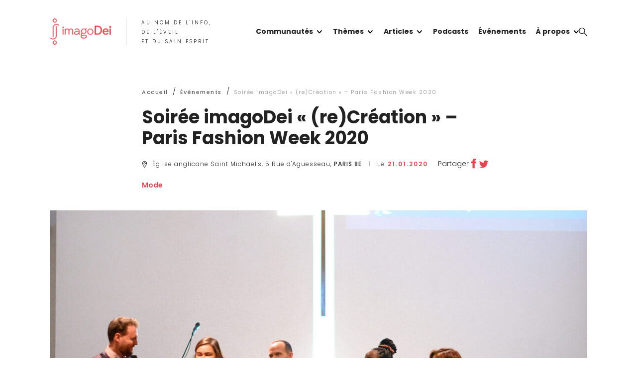

--- FILE ---
content_type: text/html; charset=UTF-8
request_url: https://www.imagodei.fr/evenement/soiree-imagodei-recreation-paris-fashion-week-2020/
body_size: 13026
content:

<!DOCTYPE html>
<html lang="fr-FR" >
<head>
    <meta charset="UTF-8">
    <meta name="viewport" content="width=device-width, initial-scale=1, shrink-to-fit=no, user-scalable=0, viewport-fit=cover">
    <link rel="profile" href="http://gmpg.org/xfn/11">
    
      <link rel="icon" type="image/png" sizes="32x32" href="/wp-content/themes/web-ui/static/favicon/favicon_32.png">
      <link rel="icon" type="image/png" sizes="64x64" href="/wp-content/themes/web-ui/static/favicon/favicon_64.png">
      <link rel="apple-touch-icon" sizes="120x120" href="/wp-content/themes/web-ui/static/favicon/touchicon_120.png">
      <link rel="apple-touch-icon" sizes="152x152" href="/wp-content/themes/web-ui/static/favicon/touchicon_152.png">
      <link rel="apple-touch-icon" sizes="167x167" href="/wp-content/themes/web-ui/static/favicon/touchicon_167.png">
      <link rel="apple-touch-icon" sizes="180x180" href="/wp-content/themes/web-ui/static/favicon/touchicon_180.png">
        <meta name='robots' content='index, follow, max-image-preview:large, max-snippet:-1, max-video-preview:-1' />
	
	
	<!-- This site is optimized with the Yoast SEO plugin v26.7 - https://yoast.com/wordpress/plugins/seo/ -->
	<title>Tous les événements</title>
	<meta name="description" content="Des événements tout au long de l’année pour nous rencontrer, nous ressourcer, nous inspirer et nous soutenir les uns les autres dans la mise en œuvre de nos objectifs professionnels et personnels." />
	<link rel="canonical" href="https://www.imagodei.fr/evenement/soiree-imagodei-recreation-paris-fashion-week-2020/" />
	<meta property="og:locale" content="fr_FR" />
	<meta property="og:type" content="article" />
	<meta property="og:title" content="Tous les événements" />
	<meta property="og:description" content="Des événements tout au long de l’année pour nous rencontrer, nous ressourcer, nous inspirer et nous soutenir les uns les autres dans la mise en œuvre de nos objectifs professionnels et personnels." />
	<meta property="og:url" content="https://www.imagodei.fr/evenement/soiree-imagodei-recreation-paris-fashion-week-2020/" />
	<meta property="og:site_name" content="imagoDei" />
	<meta property="article:publisher" content="http://www.facebook.com/imagoDeiFR" />
	<meta property="article:modified_time" content="2023-02-18T06:20:34+00:00" />
	<meta property="og:image" content="https://www.imagodei.fr/wp-content/uploads/2021/04/dsc-3895.jpg" />
	<meta property="og:image:width" content="2048" />
	<meta property="og:image:height" content="3078" />
	<meta property="og:image:type" content="image/jpeg" />
	<meta name="twitter:card" content="summary_large_image" />
	<meta name="twitter:site" content="@imagoDeiFR" />
	<meta name="twitter:label1" content="Durée de lecture estimée" />
	<meta name="twitter:data1" content="1 minute" />
	<script type="application/ld+json" class="yoast-schema-graph">{"@context":"https://schema.org","@graph":[{"@type":"WebPage","@id":"https://www.imagodei.fr/evenement/soiree-imagodei-recreation-paris-fashion-week-2020/","url":"https://www.imagodei.fr/evenement/soiree-imagodei-recreation-paris-fashion-week-2020/","name":"Tous les événements","isPartOf":{"@id":"https://www.imagodei.fr/#website"},"primaryImageOfPage":{"@id":"https://www.imagodei.fr/evenement/soiree-imagodei-recreation-paris-fashion-week-2020/#primaryimage"},"image":{"@id":"https://www.imagodei.fr/evenement/soiree-imagodei-recreation-paris-fashion-week-2020/#primaryimage"},"thumbnailUrl":"https://www.imagodei.fr/wp-content/uploads/2021/04/dsc-3895.jpg","datePublished":"2021-04-19T10:40:26+00:00","dateModified":"2023-02-18T06:20:34+00:00","description":"Des événements tout au long de l’année pour nous rencontrer, nous ressourcer, nous inspirer et nous soutenir les uns les autres dans la mise en œuvre de nos objectifs professionnels et personnels.","breadcrumb":{"@id":"https://www.imagodei.fr/evenement/soiree-imagodei-recreation-paris-fashion-week-2020/#breadcrumb"},"inLanguage":"fr-FR","potentialAction":[{"@type":"ReadAction","target":["https://www.imagodei.fr/evenement/soiree-imagodei-recreation-paris-fashion-week-2020/"]}]},{"@type":"ImageObject","inLanguage":"fr-FR","@id":"https://www.imagodei.fr/evenement/soiree-imagodei-recreation-paris-fashion-week-2020/#primaryimage","url":"https://www.imagodei.fr/wp-content/uploads/2021/04/dsc-3895.jpg","contentUrl":"https://www.imagodei.fr/wp-content/uploads/2021/04/dsc-3895.jpg","width":2048,"height":3078},{"@type":"BreadcrumbList","@id":"https://www.imagodei.fr/evenement/soiree-imagodei-recreation-paris-fashion-week-2020/#breadcrumb","itemListElement":[{"@type":"ListItem","position":1,"name":"Accueil","item":"https://www.imagodei.fr/"},{"@type":"ListItem","position":2,"name":"Événements","item":"https://www.imagodei.fr/evenement/"},{"@type":"ListItem","position":3,"name":"Soirée imagoDei « (re)Création » – Paris Fashion Week 2020"}]},{"@type":"WebSite","@id":"https://www.imagodei.fr/#website","url":"https://www.imagodei.fr/","name":"imagoDei","description":"Au nom de l&#039;info, de l&#039;éveil et du sain esprit","publisher":{"@id":"https://www.imagodei.fr/#organization"},"potentialAction":[{"@type":"SearchAction","target":{"@type":"EntryPoint","urlTemplate":"https://www.imagodei.fr/?s={search_term_string}"},"query-input":{"@type":"PropertyValueSpecification","valueRequired":true,"valueName":"search_term_string"}}],"inLanguage":"fr-FR"},{"@type":"Organization","@id":"https://www.imagodei.fr/#organization","name":"imagoDei","url":"https://www.imagodei.fr/","logo":{"@type":"ImageObject","inLanguage":"fr-FR","@id":"https://www.imagodei.fr/#/schema/logo/image/","url":"https://www.imagodei.fr/wp-content/uploads/2023/03/logo-imagodei-horizontal-low.png","contentUrl":"https://www.imagodei.fr/wp-content/uploads/2023/03/logo-imagodei-horizontal-low.png","width":320,"height":136,"caption":"imagoDei"},"image":{"@id":"https://www.imagodei.fr/#/schema/logo/image/"},"sameAs":["http://www.facebook.com/imagoDeiFR","https://x.com/imagoDeiFR","https://www.linkedin.com/company/imagodeifr/","https://www.instagram.com/imagodeifr/"]}]}</script>
	<!-- / Yoast SEO plugin. -->


<link rel="alternate" type="application/rss+xml" title="imagoDei &raquo; Flux" href="https://www.imagodei.fr/feed/" />
<link rel="alternate" type="application/rss+xml" title="imagoDei &raquo; Flux des commentaires" href="https://www.imagodei.fr/comments/feed/" />
<script type="text/javascript" id="wpp-js" src="https://www.imagodei.fr/wp-content/plugins/wordpress-popular-posts/assets/js/wpp.min.js?ver=7.3.6" data-sampling="0" data-sampling-rate="100" data-api-url="https://www.imagodei.fr/wp-json/wordpress-popular-posts" data-post-id="1774" data-token="db3bbf0b39" data-lang="0" data-debug="0"></script>
		<!-- This site uses the Google Analytics by MonsterInsights plugin v9.11.1 - Using Analytics tracking - https://www.monsterinsights.com/ -->
							<script src="//www.googletagmanager.com/gtag/js?id=G-G9QX4TVD3X"  data-cfasync="false" data-wpfc-render="false" type="text/javascript" async></script>
			<script data-cfasync="false" data-wpfc-render="false" type="text/javascript">
				var mi_version = '9.11.1';
				var mi_track_user = true;
				var mi_no_track_reason = '';
								var MonsterInsightsDefaultLocations = {"page_location":"https:\/\/www.imagodei.fr\/evenement\/soiree-imagodei-recreation-paris-fashion-week-2020\/"};
								if ( typeof MonsterInsightsPrivacyGuardFilter === 'function' ) {
					var MonsterInsightsLocations = (typeof MonsterInsightsExcludeQuery === 'object') ? MonsterInsightsPrivacyGuardFilter( MonsterInsightsExcludeQuery ) : MonsterInsightsPrivacyGuardFilter( MonsterInsightsDefaultLocations );
				} else {
					var MonsterInsightsLocations = (typeof MonsterInsightsExcludeQuery === 'object') ? MonsterInsightsExcludeQuery : MonsterInsightsDefaultLocations;
				}

								var disableStrs = [
										'ga-disable-G-G9QX4TVD3X',
									];

				/* Function to detect opted out users */
				function __gtagTrackerIsOptedOut() {
					for (var index = 0; index < disableStrs.length; index++) {
						if (document.cookie.indexOf(disableStrs[index] + '=true') > -1) {
							return true;
						}
					}

					return false;
				}

				/* Disable tracking if the opt-out cookie exists. */
				if (__gtagTrackerIsOptedOut()) {
					for (var index = 0; index < disableStrs.length; index++) {
						window[disableStrs[index]] = true;
					}
				}

				/* Opt-out function */
				function __gtagTrackerOptout() {
					for (var index = 0; index < disableStrs.length; index++) {
						document.cookie = disableStrs[index] + '=true; expires=Thu, 31 Dec 2099 23:59:59 UTC; path=/';
						window[disableStrs[index]] = true;
					}
				}

				if ('undefined' === typeof gaOptout) {
					function gaOptout() {
						__gtagTrackerOptout();
					}
				}
								window.dataLayer = window.dataLayer || [];

				window.MonsterInsightsDualTracker = {
					helpers: {},
					trackers: {},
				};
				if (mi_track_user) {
					function __gtagDataLayer() {
						dataLayer.push(arguments);
					}

					function __gtagTracker(type, name, parameters) {
						if (!parameters) {
							parameters = {};
						}

						if (parameters.send_to) {
							__gtagDataLayer.apply(null, arguments);
							return;
						}

						if (type === 'event') {
														parameters.send_to = monsterinsights_frontend.v4_id;
							var hookName = name;
							if (typeof parameters['event_category'] !== 'undefined') {
								hookName = parameters['event_category'] + ':' + name;
							}

							if (typeof MonsterInsightsDualTracker.trackers[hookName] !== 'undefined') {
								MonsterInsightsDualTracker.trackers[hookName](parameters);
							} else {
								__gtagDataLayer('event', name, parameters);
							}
							
						} else {
							__gtagDataLayer.apply(null, arguments);
						}
					}

					__gtagTracker('js', new Date());
					__gtagTracker('set', {
						'developer_id.dZGIzZG': true,
											});
					if ( MonsterInsightsLocations.page_location ) {
						__gtagTracker('set', MonsterInsightsLocations);
					}
										__gtagTracker('config', 'G-G9QX4TVD3X', {"forceSSL":"true","link_attribution":"true"} );
										window.gtag = __gtagTracker;										(function () {
						/* https://developers.google.com/analytics/devguides/collection/analyticsjs/ */
						/* ga and __gaTracker compatibility shim. */
						var noopfn = function () {
							return null;
						};
						var newtracker = function () {
							return new Tracker();
						};
						var Tracker = function () {
							return null;
						};
						var p = Tracker.prototype;
						p.get = noopfn;
						p.set = noopfn;
						p.send = function () {
							var args = Array.prototype.slice.call(arguments);
							args.unshift('send');
							__gaTracker.apply(null, args);
						};
						var __gaTracker = function () {
							var len = arguments.length;
							if (len === 0) {
								return;
							}
							var f = arguments[len - 1];
							if (typeof f !== 'object' || f === null || typeof f.hitCallback !== 'function') {
								if ('send' === arguments[0]) {
									var hitConverted, hitObject = false, action;
									if ('event' === arguments[1]) {
										if ('undefined' !== typeof arguments[3]) {
											hitObject = {
												'eventAction': arguments[3],
												'eventCategory': arguments[2],
												'eventLabel': arguments[4],
												'value': arguments[5] ? arguments[5] : 1,
											}
										}
									}
									if ('pageview' === arguments[1]) {
										if ('undefined' !== typeof arguments[2]) {
											hitObject = {
												'eventAction': 'page_view',
												'page_path': arguments[2],
											}
										}
									}
									if (typeof arguments[2] === 'object') {
										hitObject = arguments[2];
									}
									if (typeof arguments[5] === 'object') {
										Object.assign(hitObject, arguments[5]);
									}
									if ('undefined' !== typeof arguments[1].hitType) {
										hitObject = arguments[1];
										if ('pageview' === hitObject.hitType) {
											hitObject.eventAction = 'page_view';
										}
									}
									if (hitObject) {
										action = 'timing' === arguments[1].hitType ? 'timing_complete' : hitObject.eventAction;
										hitConverted = mapArgs(hitObject);
										__gtagTracker('event', action, hitConverted);
									}
								}
								return;
							}

							function mapArgs(args) {
								var arg, hit = {};
								var gaMap = {
									'eventCategory': 'event_category',
									'eventAction': 'event_action',
									'eventLabel': 'event_label',
									'eventValue': 'event_value',
									'nonInteraction': 'non_interaction',
									'timingCategory': 'event_category',
									'timingVar': 'name',
									'timingValue': 'value',
									'timingLabel': 'event_label',
									'page': 'page_path',
									'location': 'page_location',
									'title': 'page_title',
									'referrer' : 'page_referrer',
								};
								for (arg in args) {
																		if (!(!args.hasOwnProperty(arg) || !gaMap.hasOwnProperty(arg))) {
										hit[gaMap[arg]] = args[arg];
									} else {
										hit[arg] = args[arg];
									}
								}
								return hit;
							}

							try {
								f.hitCallback();
							} catch (ex) {
							}
						};
						__gaTracker.create = newtracker;
						__gaTracker.getByName = newtracker;
						__gaTracker.getAll = function () {
							return [];
						};
						__gaTracker.remove = noopfn;
						__gaTracker.loaded = true;
						window['__gaTracker'] = __gaTracker;
					})();
									} else {
										console.log("");
					(function () {
						function __gtagTracker() {
							return null;
						}

						window['__gtagTracker'] = __gtagTracker;
						window['gtag'] = __gtagTracker;
					})();
									}
			</script>
							<!-- / Google Analytics by MonsterInsights -->
		<script data-optimized="1" type="text/javascript">window._wpemojiSettings={"baseUrl":"https:\/\/s.w.org\/images\/core\/emoji\/16.0.1\/72x72\/","ext":".png","svgUrl":"https:\/\/s.w.org\/images\/core\/emoji\/16.0.1\/svg\/","svgExt":".svg","source":{"concatemoji":"https:\/\/www.imagodei.fr\/wp-includes\/js\/wp-emoji-release.min.js?ver=6a107dbcc444606cf90c238fbbc3fc41"}};
/*! This file is auto-generated */
!function(s,n){var o,i,e;function c(e){try{var t={supportTests:e,timestamp:(new Date).valueOf()};sessionStorage.setItem(o,JSON.stringify(t))}catch(e){}}function p(e,t,n){e.clearRect(0,0,e.canvas.width,e.canvas.height),e.fillText(t,0,0);var t=new Uint32Array(e.getImageData(0,0,e.canvas.width,e.canvas.height).data),a=(e.clearRect(0,0,e.canvas.width,e.canvas.height),e.fillText(n,0,0),new Uint32Array(e.getImageData(0,0,e.canvas.width,e.canvas.height).data));return t.every(function(e,t){return e===a[t]})}function u(e,t){e.clearRect(0,0,e.canvas.width,e.canvas.height),e.fillText(t,0,0);for(var n=e.getImageData(16,16,1,1),a=0;a<n.data.length;a++)if(0!==n.data[a])return!1;return!0}function f(e,t,n,a){switch(t){case"flag":return n(e,"\ud83c\udff3\ufe0f\u200d\u26a7\ufe0f","\ud83c\udff3\ufe0f\u200b\u26a7\ufe0f")?!1:!n(e,"\ud83c\udde8\ud83c\uddf6","\ud83c\udde8\u200b\ud83c\uddf6")&&!n(e,"\ud83c\udff4\udb40\udc67\udb40\udc62\udb40\udc65\udb40\udc6e\udb40\udc67\udb40\udc7f","\ud83c\udff4\u200b\udb40\udc67\u200b\udb40\udc62\u200b\udb40\udc65\u200b\udb40\udc6e\u200b\udb40\udc67\u200b\udb40\udc7f");case"emoji":return!a(e,"\ud83e\udedf")}return!1}function g(e,t,n,a){var r="undefined"!=typeof WorkerGlobalScope&&self instanceof WorkerGlobalScope?new OffscreenCanvas(300,150):s.createElement("canvas"),o=r.getContext("2d",{willReadFrequently:!0}),i=(o.textBaseline="top",o.font="600 32px Arial",{});return e.forEach(function(e){i[e]=t(o,e,n,a)}),i}function t(e){var t=s.createElement("script");t.src=e,t.defer=!0,s.head.appendChild(t)}"undefined"!=typeof Promise&&(o="wpEmojiSettingsSupports",i=["flag","emoji"],n.supports={everything:!0,everythingExceptFlag:!0},e=new Promise(function(e){s.addEventListener("DOMContentLoaded",e,{once:!0})}),new Promise(function(t){var n=function(){try{var e=JSON.parse(sessionStorage.getItem(o));if("object"==typeof e&&"number"==typeof e.timestamp&&(new Date).valueOf()<e.timestamp+604800&&"object"==typeof e.supportTests)return e.supportTests}catch(e){}return null}();if(!n){if("undefined"!=typeof Worker&&"undefined"!=typeof OffscreenCanvas&&"undefined"!=typeof URL&&URL.createObjectURL&&"undefined"!=typeof Blob)try{var e="postMessage("+g.toString()+"("+[JSON.stringify(i),f.toString(),p.toString(),u.toString()].join(",")+"));",a=new Blob([e],{type:"text/javascript"}),r=new Worker(URL.createObjectURL(a),{name:"wpTestEmojiSupports"});return void(r.onmessage=function(e){c(n=e.data),r.terminate(),t(n)})}catch(e){}c(n=g(i,f,p,u))}t(n)}).then(function(e){for(var t in e)n.supports[t]=e[t],n.supports.everything=n.supports.everything&&n.supports[t],"flag"!==t&&(n.supports.everythingExceptFlag=n.supports.everythingExceptFlag&&n.supports[t]);n.supports.everythingExceptFlag=n.supports.everythingExceptFlag&&!n.supports.flag,n.DOMReady=!1,n.readyCallback=function(){n.DOMReady=!0}}).then(function(){return e}).then(function(){var e;n.supports.everything||(n.readyCallback(),(e=n.source||{}).concatemoji?t(e.concatemoji):e.wpemoji&&e.twemoji&&(t(e.twemoji),t(e.wpemoji)))}))}((window,document),window._wpemojiSettings)</script>
<link data-optimized="2" rel="stylesheet" href="https://www.imagodei.fr/wp-content/litespeed/css/7091fd385676ff83095b52e28713b05e.css?ver=58875" />






<link rel='stylesheet' id='adipso-style-css' href='https://www.imagodei.fr/wp-content/themes/web-ui/dist/css/f36f8627889869b69ebf.css?ver=6a107dbcc444606cf90c238fbbc3fc41'  media='all' />

<script  src="https://www.imagodei.fr/wp-content/plugins/google-analytics-for-wordpress/assets/js/frontend-gtag.min.js?ver=9.11.1" id="monsterinsights-frontend-script-js" async="async" data-wp-strategy="async"></script>
<script data-cfasync="false" data-wpfc-render="false" type="text/javascript" id='monsterinsights-frontend-script-js-extra'>/* <![CDATA[ */
var monsterinsights_frontend = {"js_events_tracking":"true","download_extensions":"doc,pdf,ppt,zip,xls,docx,pptx,xlsx","inbound_paths":"[{\"path\":\"\\\/go\\\/\",\"label\":\"affiliate\"},{\"path\":\"\\\/recommend\\\/\",\"label\":\"affiliate\"}]","home_url":"https:\/\/www.imagodei.fr","hash_tracking":"false","v4_id":"G-G9QX4TVD3X"};/* ]]> */
</script>
<script  src="https://www.imagodei.fr/wp-includes/js/jquery/jquery.min.js?ver=3.7.1" id="jquery-core-js"></script>
<script data-optimized="1" type="text/javascript" id="adipso-script-js-extra">var adipso_params={"ajaxurl":"https:\/\/www.imagodei.fr\/wp-admin\/admin-ajax.php","posts":"{\"page\":0,\"evenement\":\"soiree-imagodei-recreation-paris-fashion-week-2020\",\"post_type\":\"evenement\",\"name\":\"soiree-imagodei-recreation-paris-fashion-week-2020\",\"error\":\"\",\"m\":\"\",\"p\":0,\"post_parent\":\"\",\"subpost\":\"\",\"subpost_id\":\"\",\"attachment\":\"\",\"attachment_id\":0,\"pagename\":\"\",\"page_id\":0,\"second\":\"\",\"minute\":\"\",\"hour\":\"\",\"day\":0,\"monthnum\":0,\"year\":0,\"w\":0,\"category_name\":\"\",\"tag\":\"\",\"cat\":\"\",\"tag_id\":\"\",\"author\":\"\",\"author_name\":\"\",\"feed\":\"\",\"tb\":\"\",\"paged\":0,\"meta_key\":\"\",\"meta_value\":\"\",\"preview\":\"\",\"s\":\"\",\"sentence\":\"\",\"title\":\"\",\"fields\":\"all\",\"menu_order\":\"\",\"embed\":\"\",\"category__in\":[],\"category__not_in\":[],\"category__and\":[],\"post__in\":[],\"post__not_in\":[],\"post_name__in\":[],\"tag__in\":[],\"tag__not_in\":[],\"tag__and\":[],\"tag_slug__in\":[],\"tag_slug__and\":[],\"post_parent__in\":[],\"post_parent__not_in\":[],\"author__in\":[],\"author__not_in\":[],\"search_columns\":[],\"posts_per_page\":15,\"meta_query\":[{\"relation\":\"AND\",\"date_start_clause\":{\"key\":\"date_start\",\"compare\":\"EXISTS\"},\"date_end_clause\":{\"key\":\"date_end\",\"compare\":\"EXISTS\"}}],\"orderby\":{\"date_start_clause\":\"asc\",\"date_end_clause\":\"asc\"},\"ignore_sticky_posts\":false,\"suppress_filters\":false,\"cache_results\":true,\"update_post_term_cache\":true,\"update_menu_item_cache\":false,\"lazy_load_term_meta\":true,\"update_post_meta_cache\":true,\"nopaging\":false,\"comments_per_page\":\"50\",\"no_found_rows\":false,\"order\":\"DESC\"}","current_page":"1","max_page":"0"}</script>
<script data-optimized="1"  src="https://www.imagodei.fr/wp-content/litespeed/js/b824811fbe743ab2d58d66945bbd2441.js?ver=ba4d2" id="adipso-script-js"></script>
<link rel="https://api.w.org/" href="https://www.imagodei.fr/wp-json/" /><link rel="alternate" title="JSON" type="application/json" href="https://www.imagodei.fr/wp-json/wp/v2/evenement/1774" /><link rel='shortlink' href='https://www.imagodei.fr/?p=1774' />
<link rel="alternate" title="oEmbed (JSON)" type="application/json+oembed" href="https://www.imagodei.fr/wp-json/oembed/1.0/embed?url=https%3A%2F%2Fwww.imagodei.fr%2Fevenement%2Fsoiree-imagodei-recreation-paris-fashion-week-2020%2F" />
<link rel="alternate" title="oEmbed (XML)" type="text/xml+oembed" href="https://www.imagodei.fr/wp-json/oembed/1.0/embed?url=https%3A%2F%2Fwww.imagodei.fr%2Fevenement%2Fsoiree-imagodei-recreation-paris-fashion-week-2020%2F&#038;format=xml" />
<script data-optimized="1" type="text/javascript">!function(e,t){(e=t.createElement("script")).src="https://cdn.convertbox.com/convertbox/js/embed.js",e.id="app-convertbox-script",e.async=!0,e.dataset.uuid="d432c156-711a-4a6c-ace5-5df620c03ce1",document.getElementsByTagName("head")[0].appendChild(e)}(window,document)</script>
<script>var cb_wp=cb_wp||{};cb_wp.is_user_logged_in=!1;cb_wp.post_data={"id":1774,"tags":[],"post_type":"evenement","cats":[]}</script><script>(_axcb=window._axcb||[]).push(function(sdk){sdk.on('cookies:complete',function(choices){document.querySelectorAll('[data-hide-on-vendor-consent]').forEach(el=>{const vendor=el.getAttribute('data-hide-on-vendor-consent');el.style.display=choices[vendor]?'none':''});document.querySelectorAll('[data-requires-vendor-consent]').forEach(function(el){let vendor=el.getAttribute('data-requires-vendor-consent');if(vendor=='youtube'&&choices[vendor]){el.setAttribute('src',el.getAttribute('data-src'))}})})})</script>            
                    <script data-optimized="1" id="mcjs">!function(c,h,i,m,p){m=c.createElement(h),p=c.getElementsByTagName(h)[0],m.async=1,m.src=i,p.parentNode.insertBefore(m,p)}(document,"script","https://chimpstatic.com/mcjs-connected/js/users/957d0a26c2e0977f46871d9b6/438d36c0c41d4eae24ab90f36.js")</script>
            <!-- Google Tag Manager -->
        <script>(function(w,d,s,l,i){w[l]=w[l]||[];w[l].push({'gtm.start':
        new Date().getTime(),event:'gtm.js'});var f=d.getElementsByTagName(s)[0],
        j=d.createElement(s),dl=l!='dataLayer'?'&l='+l:'';j.async=true;j.src=
        'https://www.googletagmanager.com/gtm.js?id='+i+dl;f.parentNode.insertBefore(j,f);
        })(window,document,'script','dataLayer','GTM-KLLCTVWH');</script>
        <!-- End Google Tag Manager -->
    </head>
<body class="wp-singular evenement-template-default single single-evenement postid-1774 wp-theme-web-ui">

  <!-- Google Tag Manager (noscript) -->
  <noscript><iframe src="https://www.googletagmanager.com/ns.html?id=GTM-KLLCTVWH"
  height="0" width="0" style="display:none;visibility:hidden"></iframe></noscript>
  <!-- End Google Tag Manager (noscript) -->


<header>
  <div id="fixed">
    <div id="header-bar">
    <div class="container">
        <div class="row justify-content-between header-row">
          <div class="col-auto">
            <div class="logo">
              <a href="https://www.imagodei.fr">
                  <img
                      src="/wp-content/themes/web-ui/static/logo-imagodei.png"
                      srcset="/wp-content/themes/web-ui/static/logo-imagodei@2x.png 2x"
                      alt="imagoDei"
                      class="logo"
                      width="124"
                      height="55"
                  >
              </a>
                                <div class="baseline">
                    <span>Au nom de l'info,<br />
de l'éveil<br />
et du sain esprit</span>
                  </div>
                          </div>
          </div>
          <div class="col-auto xs-position-initial">
              <div class="row align-items-center justify-content-end xs-position-initial">
                <nav class="menu" id="menu">
                  <div class="menu-before">
                    <svg id="" class="svgsprite svgsprite-logo-picto " ><use xlink:href="/wp-content/themes/web-ui/dist/svg/sprite.svg#logo-picto"></use></svg>                  </div>
                                        <ul data-depth="1" class="menu-list">
                                                  <li class="menu__item has-submenu menu-item">
                            <a  class="menu-item-text" href="https://imagodei.fr/">
                              Communautés                            </a>
                                                          <ul class="submenu" data-depth="2">
                                                                  <li class="sub-item ">
                                  <a class="sub-item-text" href="https://www.imagodei.fr/community/art/">Art</a>
                                                              <ul class="submenu submenu2" data-depth="3">
                                                              </ul>
                            </li>
                                                                  <li class="sub-item ">
                                  <a class="sub-item-text" href="https://www.imagodei.fr/community/business/">Business</a>
                                                              <ul class="submenu submenu2" data-depth="3">
                                                              </ul>
                            </li>
                                                                  <li class="sub-item ">
                                  <a class="sub-item-text" href="https://www.imagodei.fr/community/decryptage/">Décryptage</a>
                                                              <ul class="submenu submenu2" data-depth="3">
                                                              </ul>
                            </li>
                                                                  <li class="sub-item ">
                                  <a class="sub-item-text" href="https://www.imagodei.fr/community/mode/">Mode</a>
                                                              <ul class="submenu submenu2" data-depth="3">
                                                              </ul>
                            </li>
                                                                  <li class="sub-item ">
                                  <a class="sub-item-text" href="https://www.imagodei.fr/community/politique/">Politique</a>
                                                              <ul class="submenu submenu2" data-depth="3">
                                                              </ul>
                            </li>
                                                                  <li class="sub-item ">
                                  <a class="sub-item-text" href="https://www.imagodei.fr/community/sport/">Sport</a>
                                                              <ul class="submenu submenu2" data-depth="3">
                                                              </ul>
                            </li>
                                                              </ul>
                                                      <hr/>
                        </li>
                                                  <li class="menu__item has-submenu menu-item">
                            <a  class="menu-item-text" href="https://imagodei.fr/">
                              Thèmes                            </a>
                                                          <ul class="submenu" data-depth="2">
                                                                  <li class="sub-item ">
                                  <a class="sub-item-text" href="https://www.imagodei.fr/art-de-vivre-en-humain/">Art de vivre en humain</a>
                                                              <ul class="submenu submenu2" data-depth="3">
                                                              </ul>
                            </li>
                                                                  <li class="sub-item ">
                                  <a class="sub-item-text" href="https://www.imagodei.fr/bien-etre-au-travail/">Bien-être au travail</a>
                                                              <ul class="submenu submenu2" data-depth="3">
                                                              </ul>
                            </li>
                                                                  <li class="sub-item ">
                                  <a class="sub-item-text" href="https://www.imagodei.fr/culture-et-medias/">Culture et Médias</a>
                                                              <ul class="submenu submenu2" data-depth="3">
                                                              </ul>
                            </li>
                                                                  <li class="sub-item ">
                                  <a class="sub-item-text" href="https://www.imagodei.fr/economie/">Économie</a>
                                                              <ul class="submenu submenu2" data-depth="3">
                                                              </ul>
                            </li>
                                                                  <li class="sub-item ">
                                  <a class="sub-item-text" href="https://www.imagodei.fr/education/">Éducation</a>
                                                              <ul class="submenu submenu2" data-depth="3">
                                                              </ul>
                            </li>
                                                                  <li class="sub-item ">
                                  <a class="sub-item-text" href="https://www.imagodei.fr/environnement/">Environnement</a>
                                                              <ul class="submenu submenu2" data-depth="3">
                                                              </ul>
                            </li>
                                                                  <li class="sub-item ">
                                  <a class="sub-item-text" href="https://www.imagodei.fr/monde/">Monde</a>
                                                              <ul class="submenu submenu2" data-depth="3">
                                                              </ul>
                            </li>
                                                                  <li class="sub-item ">
                                  <a class="sub-item-text" href="https://www.imagodei.fr/rencontres/">Rencontres</a>
                                                              <ul class="submenu submenu2" data-depth="3">
                                                              </ul>
                            </li>
                                                                  <li class="sub-item ">
                                  <a class="sub-item-text" href="https://www.imagodei.fr/sciences/">Sciences</a>
                                                              <ul class="submenu submenu2" data-depth="3">
                                                              </ul>
                            </li>
                                                                  <li class="sub-item ">
                                  <a class="sub-item-text" href="https://www.imagodei.fr/societe-et-politique/">Société et Politique</a>
                                                              <ul class="submenu submenu2" data-depth="3">
                                                              </ul>
                            </li>
                                                                  <li class="sub-item ">
                                  <a class="sub-item-text" href="https://www.imagodei.fr/spiritualite/">Spiritualité</a>
                                                              <ul class="submenu submenu2" data-depth="3">
                                                              </ul>
                            </li>
                                                                  <li class="sub-item ">
                                  <a class="sub-item-text" href="https://www.imagodei.fr/technologie/">Technologie</a>
                                                              <ul class="submenu submenu2" data-depth="3">
                                                              </ul>
                            </li>
                                                              </ul>
                                                      <hr/>
                        </li>
                                                  <li class="menu__item has-submenu menu-item">
                            <a  class="menu-item-text" href="https://www.imagodei.fr/articles/">
                              Articles                            </a>
                                                          <ul class="submenu" data-depth="2">
                                                                  <li class="sub-item ">
                                  <a class="sub-item-text" href="https://www.imagodei.fr/qui-suis-je/">Qui suis-je ?</a>
                                                              <ul class="submenu submenu2" data-depth="3">
                                                              </ul>
                            </li>
                                                                  <li class="sub-item ">
                                  <a class="sub-item-text" href="https://www.imagodei.fr/la-reincarnation-et-vies-interieures-les-preuves/">Réincarnation et vies antérieures : les preuves ?</a>
                                                              <ul class="submenu submenu2" data-depth="3">
                                                              </ul>
                            </li>
                                                                  <li class="sub-item ">
                                  <a class="sub-item-text" href="https://www.imagodei.fr/les-10-commandements-de-la-gestion-du-temps/">Les 10 commandements de la gestion du temps</a>
                                                              <ul class="submenu submenu2" data-depth="3">
                                                              </ul>
                            </li>
                                                                  <li class="sub-item ">
                                  <a class="sub-item-text" href="https://www.imagodei.fr/le-genre-homme-femme-autre/">Homme ? Femme ? Autre ? Réflexions sur le genre (1/3)</a>
                                                              <ul class="submenu submenu2" data-depth="3">
                                                              </ul>
                            </li>
                                                                  <li class="sub-item ">
                                  <a class="sub-item-text" href="https://www.imagodei.fr/gerer-les-crises-pour-une-vie-incarnee/">Pour une vie incarnée</a>
                                                              <ul class="submenu submenu2" data-depth="3">
                                                              </ul>
                            </li>
                                                                  <li class="sub-item ">
                                  <a class="sub-item-text" href="https://www.imagodei.fr/jesus-etait-il-feministe/">Jésus était-il féministe ?</a>
                                                              <ul class="submenu submenu2" data-depth="3">
                                                              </ul>
                            </li>
                                                                  <li class="sub-item ">
                                  <a class="sub-item-text" href="https://www.imagodei.fr/islam-identite-societe-conversation-avec-yousra/">Islam, identité, société : conversation avec Yousra</a>
                                                              <ul class="submenu submenu2" data-depth="3">
                                                              </ul>
                            </li>
                                                                  <li class="sub-item ">
                                  <a class="sub-item-text" href="https://www.imagodei.fr/serie-quest-ce-quetre-humain/">Qu’est-ce qu’être humain ? – Introduction de la série</a>
                                                              <ul class="submenu submenu2" data-depth="3">
                                                              </ul>
                            </li>
                                                                  <li class="sub-item ">
                                  <a class="sub-item-text" href="https://www.imagodei.fr/equilibre-professionnel-pourquoi-vous-avez-tort-doptimiser-votre-vie/">Équilibre professionnel — Pourquoi vous avez tort d’optimiser votre vie</a>
                                                              <ul class="submenu submenu2" data-depth="3">
                                                              </ul>
                            </li>
                                                                  <li class="sub-item ">
                                  <a class="sub-item-text" href="https://www.imagodei.fr/sens-de-la-vie/">Le dilemme humain</a>
                                                              <ul class="submenu submenu2" data-depth="3">
                                                              </ul>
                            </li>
                                                                  <li class="sub-item ">
                                  <a class="sub-item-text" href="https://www.imagodei.fr/l-emerveillement-et-le-bonheur/">L’émerveillement, accélérateur de bonheur</a>
                                                              <ul class="submenu submenu2" data-depth="3">
                                                              </ul>
                            </li>
                                                                  <li class="sub-item ">
                                  <a class="sub-item-text" href="https://www.imagodei.fr/histoire-mode-fashion/">Histoire de la Mode : 30 années qui ont humilié le vêtement. Fashion!</a>
                                                              <ul class="submenu submenu2" data-depth="3">
                                                              </ul>
                            </li>
                                                                  <li class="sub-item ">
                                  <a class="sub-item-text" href="https://www.imagodei.fr/vetement-theologie-dieu-dans-la-garde-robe/">Dieu dans la garde-robe</a>
                                                              <ul class="submenu submenu2" data-depth="3">
                                                              </ul>
                            </li>
                                                                  <li class="sub-item ">
                                  <a class="sub-item-text" href="https://www.imagodei.fr/serie-habiter/">Habiter</a>
                                                              <ul class="submenu submenu2" data-depth="3">
                                                              </ul>
                            </li>
                                                                  <li class="sub-item ">
                                  <a class="sub-item-text" href="https://www.imagodei.fr/un-pas-de-cote/">Un pas de côté</a>
                                                              <ul class="submenu submenu2" data-depth="3">
                                                              </ul>
                            </li>
                                                                  <li class="sub-item ">
                                  <a class="sub-item-text" href="https://www.imagodei.fr/anonyme-definition-introduction/">L’anonyme : série</a>
                                                              <ul class="submenu submenu2" data-depth="3">
                                                              </ul>
                            </li>
                                                              </ul>
                                                      <hr/>
                        </li>
                                                  <li class="menu__item menu-item">
                            <a  class="menu-item-text" href="https://www.imagodei.fr/podcasts/">
                              Podcasts                            </a>
                                                      <hr/>
                        </li>
                                                  <li class="menu__item menu-item">
                            <a  class="menu-item-text" href="https://www.imagodei.fr/evenement/">
                              Événements                            </a>
                                                      <hr/>
                        </li>
                                                  <li class="menu__item has-submenu menu-item">
                            <a  class="menu-item-text" href="https://imagodei.fr">
                              À propos                            </a>
                                                          <ul class="submenu" data-depth="2">
                                                                  <li class="sub-item ">
                                  <a class="sub-item-text" href="https://www.imagodei.fr/qui-sommes-nous/">Qui sommes-nous ?</a>
                                                              <ul class="submenu submenu2" data-depth="3">
                                                              </ul>
                            </li>
                                                                  <li class="sub-item ">
                                  <a class="sub-item-text" href="https://www.imagodei.fr/notre-equipe/">Notre équipe</a>
                                                              <ul class="submenu submenu2" data-depth="3">
                                                              </ul>
                            </li>
                                                                  <li class="sub-item ">
                                  <a class="sub-item-text" href="https://www.imagodei.fr/les-contributeurs/">Les contributeurs</a>
                                                              <ul class="submenu submenu2" data-depth="3">
                                                              </ul>
                            </li>
                                                                  <li class="sub-item ">
                                  <a class="sub-item-text" href="https://www.imagodei.fr/restons-en-contact/">Restons en contact</a>
                                                              <ul class="submenu submenu2" data-depth="3">
                                                              </ul>
                            </li>
                                                              </ul>
                                                      <hr/>
                        </li>
                                              </ul>
                                    <div class="burger-menu-item">
                    <div class="col-12 col-lg-6 hold-widget-col social-links">
                                              <a href="https://www.instagram.com/imagodeifr" target="_blank"><svg id="" class="svgsprite svgsprite-instagram svgsprite-fill-red" ><use xlink:href="/wp-content/themes/web-ui/dist/svg/sprite.svg#instagram"></use></svg></a>
                                              <a href="https://twitter.com/ImagoDeiFR" target="_blank"><svg id="" class="svgsprite svgsprite-twitter svgsprite-fill-red" ><use xlink:href="/wp-content/themes/web-ui/dist/svg/sprite.svg#twitter"></use></svg></a>
                                              <a href="https://www.youtube.com/channel/UC9sjpdnmu-kwwFbuEmlG5wg" target="_blank"><svg id="" class="svgsprite svgsprite-youtube svgsprite-fill-red" ><use xlink:href="/wp-content/themes/web-ui/dist/svg/sprite.svg#youtube"></use></svg></a>
                                              <a href="https://www.facebook.com/imagoDeiFR" target="_blank"><svg id="" class="svgsprite svgsprite-facebook svgsprite-fill-red" ><use xlink:href="/wp-content/themes/web-ui/dist/svg/sprite.svg#facebook"></use></svg></a>
                                              <a href="https://www.linkedin.com/company/18959722" target="_blank"><svg id="" class="svgsprite svgsprite-linkedin svgsprite-fill-red" ><use xlink:href="/wp-content/themes/web-ui/dist/svg/sprite.svg#linkedin"></use></svg></a>
                                              <a href="https://open.spotify.com/show/1uq8o4iHqcZxRSqGaqDQSf" target="_blank"><svg id="" class="svgsprite svgsprite-spotify svgsprite-fill-red" ><use xlink:href="/wp-content/themes/web-ui/dist/svg/sprite.svg#spotify"></use></svg></a>
                                              <a href="https://www.tiktok.com/@imagodeifr" target="_blank"><svg id="" class="svgsprite svgsprite-tiktok svgsprite-fill-red" ><use xlink:href="/wp-content/themes/web-ui/dist/svg/sprite.svg#tiktok"></use></svg></a>
                                          </div>
                    <div class="burger-newsletter">
                                                <p class="h2 newsletter-title">Ne manquez aucune actualité !</p>
                                                                  
<div id="mc_embed_signup">
	<form action="https://imagodei.us4.list-manage.com/subscribe/post?u=957d0a26c2e0977f46871d9b6&amp;id=52c8c5d4ad" method="post" id="mc-embedded-subscribe-form" name="mc-embedded-subscribe-form" class="validate" target="_blank" novalidate>
		<div id="mc_embed_signup_scroll" class="d-flex">
			<div class="mc-field-group flex-grow-1 flex-shrink-1">
				<input type="email" value="" name="EMAIL" placeholder="Votre adresse email" class="required field email" id="mce-EMAIL">
                <div id="mce-responses" class="clear">
                    <div class="response" id="mce-error-response" style="display:none"></div>
                    <div class="response" id="mce-success-response" style="display:none"></div>
                </div>
			</div>
			<input type="submit" value="S'inscrire" name="subscribe" id="mc-embedded-subscribe" class="btn btn--primary  flex-grow-0 flex-shrink-1">
		</div>
        <div style="position: absolute; left: -5000px;" aria-hidden="true"><input type="text" name="b_957d0a26c2e0977f46871d9b6_52c8c5d4ad" tabindex="-1" value=""></div>
	</form>
	<script data-optimized="1" type='text/javascript' async src='https://www.imagodei.fr/wp-content/litespeed/js/752504c1387bf8b0b8b1f45aa58fc8e0.js?ver=fc8e0'></script>
	<script data-optimized="1" type='text/javascript'>window.addEventListener('load',function(){window.fnames=new Array();window.ftypes=new Array();fnames[0]='EMAIL';ftypes[0]='email';fnames[1]='FNAME';ftypes[1]='text';fnames[2]='LNAME';ftypes[2]='text';fnames[3]='ADDRESS';ftypes[3]='address';fnames[4]='PHONE';ftypes[4]='phone';fnames[5]='BIRTHDAY';ftypes[5]='birthday';$.extend($.validator.messages,{required:"Ce champ est requis.",remote:"Veuillez remplir ce champ pour continuer.",email:"Veuillez entrer une adresse email valide.",url:"Veuillez entrer une URL valide.",date:"Veuillez entrer une date valide.",dateISO:"Veuillez entrer une date valide (ISO).",number:"Veuillez entrer un nombre valide.",digits:"Veuillez entrer (seulement) une valeur numérique.",creditcard:"Veuillez entrer un numéro de carte de crédit valide.",equalTo:"Veuillez entrer une nouvelle fois la même valeur.",accept:"Veuillez entrer une valeur avec une extension valide.",maxlength:$.validator.format("Veuillez ne pas entrer plus de {0} caractères."),minlength:$.validator.format("Veuillez entrer au moins {0} caractères."),rangelength:$.validator.format("Veuillez entrer entre {0} et {1} caractères."),range:$.validator.format("Veuillez entrer une valeur entre {0} et {1}."),max:$.validator.format("Veuillez entrer une valeur inférieure ou égale à {0}."),min:$.validator.format("Veuillez entrer une valeur supérieure ou égale à {0}.")});var $mcj=jQuery.noConflict(!0)})</script>
</div>
                    </div>
                  </div>
                </nav>
                <div id="wrap-search" class="is--newsearch">
                    <form method="get" action="https://www.imagodei.fr" id="hold-search" class="closed">
                        <div class="hold-search-input">
                            <input type="text" name="s" value="" placeholder="Rechercher" autocomplete="off">
                            <svg id="open-search" class="svgsprite svgsprite-search " ><use xlink:href="/wp-content/themes/web-ui/dist/svg/sprite.svg#search"></use></svg>                            <ul class="hold-results">
                            </ul>
                        </div>
                        <svg id="close-search" class="svgsprite svgsprite-cross " ><use xlink:href="/wp-content/themes/web-ui/dist/svg/sprite.svg#cross"></use></svg>                    </form>
                </div>
                <div class="media-menu">
                  <button
                    class="menu-burger js-menu-burger btn btn--primary btn-icon btn-round" type="button"
                    aria-controls="menu" aria-expanded="false" aria-label="Menu"
                  >
                    <svg id="" class="svgsprite svgsprite-burger " ><use xlink:href="/wp-content/themes/web-ui/dist/svg/sprite.svg#burger"></use></svg>                    <svg id="" class="svgsprite svgsprite-cross svgsprite-fill-red" ><use xlink:href="/wp-content/themes/web-ui/dist/svg/sprite.svg#cross"></use></svg>                  </button>
                </div>
                

          </div>
        </div>
      </div>
    </div>
</header>
<section id="main-wrap" class="single-article">
    <div class="container">
        
<div class="headpage-article row justify-content-center">
    <div class="col-lg-8 col-md-10">
		
<div class="breadcrumb">
  <span><span><a href="https://www.imagodei.fr/">Accueil</a></span></span> / <span><a href="https://www.imagodei.fr/evenement/">Événements</a></span></span> / <span class="breadcrumb_last" aria-current="page">Soirée imagoDei « (re)Création » – Paris Fashion Week 2020</span></span></span></div>
        <h1 class="article-title">Soirée imagoDei « (re)Création » – Paris Fashion Week 2020</h1>
        <div class="article-infos d-flex flex-wrap spaced-lg align-items-center justify-content-between justify-content-sm-start">
                        <div class="hold-place d-flex align-items-center">
				<svg id="" class="svgsprite svgsprite-location " ><use xlink:href="/wp-content/themes/web-ui/dist/svg/sprite.svg#location"></use></svg> <p class="place text--clean">Église anglicane Saint Michael's, 5 Rue d'Aguesseau, <span>Paris 8e</span></p>
            </div>
                                        <p class="date text--clean">Le <strong>21.01.2020</strong></p>
                        <div class="hold-social d-flex align-items-center spaced-lg">
                <span>Partager</span>
                <a href="https://www.facebook.com/sharer/sharer.php?u=https://www.imagodei.fr/evenement/soiree-imagodei-recreation-paris-fashion-week-2020/" target="_blank"><svg id="" class="svgsprite svgsprite-facebook svgsprite-fill-primary" ><use xlink:href="/wp-content/themes/web-ui/dist/svg/sprite.svg#facebook"></use></svg></a>
                <a href="https://twitter.com/share?text=Soirée imagoDei « (re)Création » – Paris Fashion Week 2020&url=https://www.imagodei.fr/evenement/soiree-imagodei-recreation-paris-fashion-week-2020/" data-show-count="false" target="_blank"><svg id="" class="svgsprite svgsprite-twitter svgsprite-fill-primary" ><use xlink:href="/wp-content/themes/web-ui/dist/svg/sprite.svg#twitter"></use></svg></a>
            </div>
        </div>
        <!--Tag-->
        <div class="article-tags-section"><a class="article-tags-contain" href="https://www.imagodei.fr/community/mode/"><p  class ="text--clean article-tags">Mode <span>,</span></p></a> </div>    </div>
            <div class="article-thumb col-12">
            <img width="1080" height="570" src="https://www.imagodei.fr/wp-content/uploads/2021/04/dsc-3895-1080x570.jpg" class="attachment-singlelarge size-singlelarge wp-post-image" alt="" decoding="async" fetchpriority="high" />        </div>
    </div>
        <div class="row justify-content-center">
            <div class="col-lg-8 col-md-10">
                <div class="wysiwyg">
					
<h4 class="wp-block-heading">Soirée pour s&rsquo;arrêter de regarder l&rsquo;image superficielle et revenir au silence, à l&rsquo;essence. Le silence de la re-création.</h4>



<hr class="wp-block-separator"/>



<figure class="wp-block-embed is-type-video is-provider-youtube wp-block-embed-youtube wp-embed-aspect-16-9 wp-has-aspect-ratio"><div class="wp-block-embed__wrapper">
<iframe title="Soirée imagoDei « (re)Création » – Paris Fashion Week 2020" width="640" height="360" src="https://www.youtube.com/embed/S86mOT480HI?feature=oembed" frameborder="0" allow="accelerometer; autoplay; clipboard-write; encrypted-media; gyroscope; picture-in-picture; web-share" referrerpolicy="strict-origin-when-cross-origin" allowfullscreen></iframe>
</div></figure>



<hr class="wp-block-separator"/>



<p><a href="https://www.imagodei.fr/kanye-west-levangile-et-la-mode-quel-rapport/" target="_blank" rel="noreferrer noopener">Lire la pensée d&rsquo;Elsie Pomier prononcée lors de cette soirée </a></p>
                </div>
            </div>
        </div>
    </div>

	
    <div class="container">
        <div class="row justify-content-center">
            <div class="col-lg-8 col-md-10">
                
<div id="comments" class="comments-area">
  </div><!-- #comments -->
            </div>
        </div>
    </div>

	
</section>


<footer>
    <div class="container">
        <div class="footer-row">
            <div class="row">
                <div class="col-md-5 col-lg-6">
                                            <p class="h2">Recevez votre dose d'information et d'inspiration</p>
                                                        </div>
                <div class="col-md-7 col-lg-5 offset-lg-1">
                    
<div id="mc_embed_signup">
	<form action="https://imagodei.us4.list-manage.com/subscribe/post?u=957d0a26c2e0977f46871d9b6&amp;id=52c8c5d4ad" method="post" id="mc-embedded-subscribe-form" name="mc-embedded-subscribe-form" class="validate" target="_blank" novalidate>
		<div id="mc_embed_signup_scroll" class="d-flex">
			<div class="mc-field-group flex-grow-1 flex-shrink-1">
				<input type="email" value="" name="EMAIL" placeholder="Votre adresse email" class="required field email" id="mce-EMAIL">
                <div id="mce-responses" class="clear">
                    <div class="response" id="mce-error-response" style="display:none"></div>
                    <div class="response" id="mce-success-response" style="display:none"></div>
                </div>
			</div>
			<input type="submit" value="S'inscrire" name="subscribe" id="mc-embedded-subscribe" class="btn btn--primary  flex-grow-0 flex-shrink-1">
		</div>
        <div style="position: absolute; left: -5000px;" aria-hidden="true"><input type="text" name="b_957d0a26c2e0977f46871d9b6_52c8c5d4ad" tabindex="-1" value=""></div>
	</form>
	<script data-optimized="1" type='text/javascript' async src='https://www.imagodei.fr/wp-content/litespeed/js/752504c1387bf8b0b8b1f45aa58fc8e0.js?ver=fc8e0'></script>
	<script data-optimized="1" type='text/javascript'>window.addEventListener('load',function(){window.fnames=new Array();window.ftypes=new Array();fnames[0]='EMAIL';ftypes[0]='email';fnames[1]='FNAME';ftypes[1]='text';fnames[2]='LNAME';ftypes[2]='text';fnames[3]='ADDRESS';ftypes[3]='address';fnames[4]='PHONE';ftypes[4]='phone';fnames[5]='BIRTHDAY';ftypes[5]='birthday';$.extend($.validator.messages,{required:"Ce champ est requis.",remote:"Veuillez remplir ce champ pour continuer.",email:"Veuillez entrer une adresse email valide.",url:"Veuillez entrer une URL valide.",date:"Veuillez entrer une date valide.",dateISO:"Veuillez entrer une date valide (ISO).",number:"Veuillez entrer un nombre valide.",digits:"Veuillez entrer (seulement) une valeur numérique.",creditcard:"Veuillez entrer un numéro de carte de crédit valide.",equalTo:"Veuillez entrer une nouvelle fois la même valeur.",accept:"Veuillez entrer une valeur avec une extension valide.",maxlength:$.validator.format("Veuillez ne pas entrer plus de {0} caractères."),minlength:$.validator.format("Veuillez entrer au moins {0} caractères."),rangelength:$.validator.format("Veuillez entrer entre {0} et {1} caractères."),range:$.validator.format("Veuillez entrer une valeur entre {0} et {1}."),max:$.validator.format("Veuillez entrer une valeur inférieure ou égale à {0}."),min:$.validator.format("Veuillez entrer une valeur supérieure ou égale à {0}.")});var $mcj=jQuery.noConflict(!0)})</script>
</div>
                </div>
            </div>
        </div>
        <div class="footer-row">
            <div class="row">
                <div class="col-12 col-md-4 col-lg-3">
                    <img src="/wp-content/themes/web-ui/static/logo-large.png" srcset="/wp-content/themes/web-ui/static/logo-large@2x.png 2x" alt="imagoDei" class="logo" width="183" height="80">
                </div>
                <div class="col-12 col-md-4 col-lg-3 hold-widget-col">
                    <div id="nav_menu-4" class="widget widget_nav_menu"><p class="hidden">Rubriques</p><div class="menu-menu-footer-col-1-container"><ul id="menu-menu-footer-col-1" class="menu"><li id="menu-item-182" class="menu-item menu-item-type-post_type menu-item-object-page menu-item-182"><a href="https://www.imagodei.fr/qui-sommes-nous/">Qui sommes-nous ?</a></li>
<li id="menu-item-1714" class="menu-item menu-item-type-post_type menu-item-object-page menu-item-1714"><a href="https://www.imagodei.fr/notre-equipe/">Notre équipe</a></li>
<li id="menu-item-5920" class="menu-item menu-item-type-post_type menu-item-object-page menu-item-5920"><a href="https://www.imagodei.fr/les-contributeurs/">Les contributeurs</a></li>
</ul></div></div>                </div>
                <div class="col-12 col-md-4 col-lg-3 hold-widget-col">
                    <div id="nav_menu-3" class="widget widget_nav_menu"><p class="widget-title">Contact</p><div class="menu-menu-footer-col-2-container"><ul id="menu-menu-footer-col-2" class="menu"><li id="menu-item-177" class="menu-item menu-item-type-custom menu-item-object-custom menu-item-177"><a href="mailto:contact@imagodei.fr">contact@imagodei.fr</a></li>
<li id="menu-item-2380" class="is-btn-donation menu-item menu-item-type-post_type menu-item-object-page menu-item-2380"><a href="https://www.imagodei.fr/dons/">Faire un don</a></li>
</ul></div></div>                </div>
                <div class="col-12 col-lg-3">
                    <div class="row">
                        <div class="col-12 col-md-6 col-lg-12">
                            <div class="hold-widget-col d-flex justify-content-md-end spaced-lg social-links">
                                                                    <a href="https://www.instagram.com/imagodeifr" target="_blank"><svg id="" class="svgsprite svgsprite-instagram svgsprite-fill-primary" ><use xlink:href="/wp-content/themes/web-ui/dist/svg/sprite.svg#instagram"></use></svg></a>
                                                                    <a href="https://twitter.com/ImagoDeiFR" target="_blank"><svg id="" class="svgsprite svgsprite-twitter svgsprite-fill-primary" ><use xlink:href="/wp-content/themes/web-ui/dist/svg/sprite.svg#twitter"></use></svg></a>
                                                                    <a href="https://www.youtube.com/channel/UC9sjpdnmu-kwwFbuEmlG5wg" target="_blank"><svg id="" class="svgsprite svgsprite-youtube svgsprite-fill-primary" ><use xlink:href="/wp-content/themes/web-ui/dist/svg/sprite.svg#youtube"></use></svg></a>
                                                                    <a href="https://www.facebook.com/imagoDeiFR" target="_blank"><svg id="" class="svgsprite svgsprite-facebook svgsprite-fill-primary" ><use xlink:href="/wp-content/themes/web-ui/dist/svg/sprite.svg#facebook"></use></svg></a>
                                                                    <a href="https://www.linkedin.com/company/18959722" target="_blank"><svg id="" class="svgsprite svgsprite-linkedin svgsprite-fill-primary" ><use xlink:href="/wp-content/themes/web-ui/dist/svg/sprite.svg#linkedin"></use></svg></a>
                                                                    <a href="https://open.spotify.com/show/1uq8o4iHqcZxRSqGaqDQSf" target="_blank"><svg id="" class="svgsprite svgsprite-spotify svgsprite-fill-primary" ><use xlink:href="/wp-content/themes/web-ui/dist/svg/sprite.svg#spotify"></use></svg></a>
                                                                    <a href="https://www.tiktok.com/@imagodeifr" target="_blank"><svg id="" class="svgsprite svgsprite-tiktok svgsprite-fill-primary" ><use xlink:href="/wp-content/themes/web-ui/dist/svg/sprite.svg#tiktok"></use></svg></a>
                                                            </div>
                        </div>
                    </div>
                </div>
            </div>
        </div>
    </div>
    <div class="footer-last">
        <div class="container">
            <div class="row align-items-center">
                <div class="col flex-shrink-1 flex-grow-0">
                                    </div>
                <div class="col flex-shrink-0 flex-grow-1">
                    <div class="border"></div>
                </div>
                <div class="col flex-shrink-1 flex-grow-0 d-flex align-items-center spaced">
                    <a href="https://www.adipso.com" target="_blank" class="signature">
                        <i class="icon-adipso"></i>
                        <span class="sr-only">Adipso, agence web et mobile à Strasbourg</span>
                    </a>
                </div>
            </div>
        </div>
    </div>
</footer>


<script type="speculationrules">
{"prefetch":[{"source":"document","where":{"and":[{"href_matches":"\/*"},{"not":{"href_matches":["\/wp-*.php","\/wp-admin\/*","\/wp-content\/uploads\/*","\/wp-content\/*","\/wp-content\/plugins\/*","\/wp-content\/themes\/web-ui\/*","\/*\\?(.+)"]}},{"not":{"selector_matches":"a[rel~=\"nofollow\"]"}},{"not":{"selector_matches":".no-prefetch, .no-prefetch a"}}]},"eagerness":"conservative"}]}
</script>
<script data-optimized="1" type="text/javascript" id="st-trigger-button-script-js-extra">var st_ajax_object={"ajax_url":"https:\/\/www.imagodei.fr\/wp-admin\/admin-ajax.php"}</script>
<script data-optimized="1"  src="https://www.imagodei.fr/wp-content/litespeed/js/92cdc59d19eae427f23839da9f74f0ab.js?ver=1c63c" id="st-trigger-button-script-js"></script>

</body>

</html>

<!-- Page cached by LiteSpeed Cache 7.7 on 2026-01-16 20:28:19 -->

--- FILE ---
content_type: image/svg+xml
request_url: https://www.imagodei.fr/wp-content/themes/web-ui/dist//svg/menu-picto.svg
body_size: -582
content:
<svg width="11" height="7" viewBox="0 0 11 7" fill="none" xmlns="http://www.w3.org/2000/svg">
<path d="M9.75 1.3125L5.375 5.6875L1 1.3125" stroke="black" stroke-width="2" stroke-linecap="round" stroke-linejoin="round"/>
</svg>


--- FILE ---
content_type: image/svg+xml
request_url: https://www.imagodei.fr/wp-content/themes/web-ui/dist/svg/sprite.svg
body_size: 5323
content:
<svg xmlns="http://www.w3.org/2000/svg" xmlns:xlink="http://www.w3.org/1999/xlink"><symbol id="burger" viewBox="0 0 20 13"><title>burger</title><g fill="#FFF" fill-rule="evenodd"><rect width="20" height="2" rx="1"/><rect width="20" height="2" y="5.128" rx="1"/><rect width="20" height="2" y="10.256" rx="1"/></g></symbol><symbol id="coeur" viewBox="0 0 50 45"><title>coeur</title><path d="M25 9.809l-.056-.157C22.44 2.865 17.258-.54 11.54.273 5.403 1.146.746 6.652.746 13.89c0 2.62.934 5.489 2.68 8.57 2.09 3.69 5.286 7.591 9.292 11.584 2.59 2.58 5.363 5.045 8.135 7.31l.814.66c.531.426 1.037.824 1.515 1.193l.559.43.818.612a.75.75 0 00.882 0l.818-.613.207-.158c.81-.62 1.71-1.331 2.681-2.124a112.079 112.079 0 008.135-7.31c4.006-3.993 7.203-7.895 9.293-11.584 1.745-3.081 2.68-5.95 2.68-8.57 0-7.237-4.658-12.743-10.795-13.616-5.718-.813-10.9 2.592-13.404 9.38L25 9.808zm13.25-8.05c5.388.766 9.504 5.631 9.504 12.13 0 2.327-.856 4.957-2.484 7.83-2.013 3.553-5.129 7.357-9.047 11.262a110.274 110.274 0 01-8.025 7.21l-.804.651c-.523.42-1.022.813-1.493 1.177l-.74.567-.162.12-.553-.42c-.797-.61-1.686-1.312-2.644-2.094a110.522 110.522 0 01-8.025-7.211C9.86 29.076 6.743 25.27 4.73 21.72c-1.628-2.874-2.484-5.504-2.484-7.831 0-6.499 4.116-11.364 9.505-12.13 5.604-.797 10.647 3.059 12.52 10.848.184.766 1.274.766 1.458 0C27.602 4.817 32.645.962 38.25 1.759z"/></symbol><symbol id="cross" viewBox="0 0 15 15"><title>cross</title><path d="M1 14L14 1m0 13L1 1" fill="none" fill-rule="evenodd" stroke-linecap="round" stroke-linejoin="round" stroke-width="1.3" stroke="#000"/></symbol><symbol id="download" viewBox="0 0 24 24"><title>download</title><path d="M22.522 17.947v1.83a2.745 2.745 0 01-2.745 2.745H4.223a2.744 2.744 0 01-2.745-2.745v-1.83M12 17.843V1.479m6.696 9.668L12 17.843l-6.696-6.696" fill="none" fill-rule="evenodd" stroke="#FFF" stroke-linecap="round" stroke-linejoin="round" stroke-width="2"/></symbol><symbol id="email" viewBox="0 0 20 20"><title>email</title><path d="M10.05 9.736l5.238-4.533 1.09 1.261-6.317 5.467-6.434-5.463 1.08-1.27 5.343 4.538zM1.668 3.333v13.334c0 .46.373.833.833.833h15c.46 0 .833-.373.833-.833V3.333A.833.833 0 0017.5 2.5h-15a.833.833 0 00-.833.833z"/></symbol><symbol id="externe" viewBox="0 0 16 16"><title>externe</title><g fill="none" fill-rule="evenodd" stroke="#E8444F" stroke-linejoin="round"><path d="M14 7A7 7 0 110 7a7 7 0 0114 0h0z" transform="rotate(-90 8 7)"/><path stroke-linecap="round" d="M7 9.545v-5.09m1.909 3.181L7 9.545 5.091 7.636" transform="rotate(-90 8 7)"/></g></symbol><symbol id="facebook" viewBox="0 0 11 20"><title>facebook</title><path fill-rule="evenodd" d="M10.223 5.804H6.667V4.217c0-.747.495-.921.843-.921H10V.01L6.393 0C3.12 0 2.5 2.45 2.5 4.017v1.787H0v3.333h2.5v10h4.167v-10h3.209l.347-3.333z"/></symbol><symbol id="instagram" viewBox="0 0 20 20"><title>instagram</title><path d="M9.963 4.852A5.099 5.099 0 004.857 9.96a5.099 5.099 0 005.106 5.107A5.099 5.099 0 0015.07 9.96a5.099 5.099 0 00-5.107-5.107zm0 8.427a3.326 3.326 0 01-3.32-3.32 3.323 3.323 0 013.32-3.32 3.323 3.323 0 013.32 3.32 3.326 3.326 0 01-3.32 3.32zm6.507-8.636c0 .663-.533 1.191-1.191 1.191a1.191 1.191 0 111.191-1.191zm3.382 1.21c-.075-1.596-.44-3.01-1.609-4.174C17.08.514 15.666.15 14.07.07c-1.644-.093-6.573-.093-8.218 0-1.59.076-3.004.44-4.173 1.604C.51 2.84.15 4.252.07 5.848c-.093 1.644-.093 6.573 0 8.218.076 1.595.44 3.008 1.609 4.173 1.169 1.164 2.578 1.529 4.173 1.609 1.645.093 6.574.093 8.218 0 1.596-.076 3.009-.44 4.173-1.61 1.165-1.164 1.53-2.577 1.61-4.172.093-1.645.093-6.57 0-8.214zm-2.124 9.977a3.361 3.361 0 01-1.894 1.893c-1.31.52-4.422.4-5.87.4-1.45 0-4.565.116-5.872-.4A3.361 3.361 0 012.2 15.83c-.52-1.311-.4-4.422-.4-5.871 0-1.449-.116-4.565.4-5.871a3.361 3.361 0 011.893-1.894c1.311-.52 4.422-.4 5.871-.4 1.45 0 4.565-.115 5.871.4a3.361 3.361 0 011.894 1.894c.52 1.31.4 4.422.4 5.87 0 1.45.12 4.565-.4 5.872z"/></symbol><symbol id="link" viewBox="0 0 20 20"><title>link</title><path d="M12.35 6.463l1.177 1.178-5.886 5.884-1.177-1.177 5.885-5.884zm.596 8.846zm-1.179 1.178a5.83 5.83 0 01-8.25 0 5.841 5.841 0 010-8.256l1.18-1.179 1.177 1.18-1.178 1.18a4.172 4.172 0 001.861 6.99 4.165 4.165 0 004.032-1.093l1.178-1.18 1.179 1.18zm3.536-3.542l-1.179-1.18 1.179-1.178A4.167 4.167 0 109.41 4.694l-1.178 1.18-1.18-1.179 1.18-1.178a5.834 5.834 0 018.25 8.25l-1.178 1.178z"/></symbol><symbol id="linkedin" viewBox="0 0 20 20"><title>linkedin</title><path d="M4.5 20H.3V6.6h4.1V20zM2.4 4.8C1.1 4.8 0 3.7 0 2.4 0 1.1 1.1 0 2.4 0c1.3 0 2.4 1.1 2.4 2.4 0 1.3-1.1 2.4-2.4 2.4zM20 20h-4.1v-6.5c0-1.5 0-3.5-2.2-3.5s-2.5 1.7-2.5 3.4V20H7.1V6.6h4v1.8h.1c.6-1 1.9-2.2 3.9-2.2 4.2 0 5 2.8 5 6.4L20 20z"/></symbol><symbol id="location" viewBox="0 0 11 14"><title>location</title><g stroke="#000" fill="none" fill-rule="evenodd" stroke-linecap="round" stroke-linejoin="round"><path d="M8.719 4.333c0 2.245-4.219 8.396-4.219 8.396S.281 6.578.281 4.333C.281 2.09 2.17.271 4.5.271S8.719 2.09 8.719 4.333h0z" transform="translate(1 1)"/><path d="M6.188 4.333c0 .898-.756 1.625-1.688 1.625-.932 0-1.688-.727-1.688-1.625 0-.897.756-1.625 1.688-1.625.931 0 1.688.728 1.688 1.625h0z" transform="translate(1 1)"/></g></symbol><symbol id="logo-picto-w" viewBox="0 0 270 856"><title>logo-picto-w</title><defs><path id="a" d="M.386.111H128.85v133.277H.386z"/><path id="c" d="M.386.212H128.85V133.49H.386z"/></defs><g fill="none" fill-rule="evenodd"><path fill="#FFF" d="M83.414 685.87c-29.748 0-57.975-11.838-79.489-33.334-5.07-5.07-5.252-13.483-.407-18.796 4.845-5.313 12.891-5.503 17.956-.427 16.76 16.745 38.758 25.977 61.94 25.977 49.45 0 89.683-42.099 89.683-93.843V261.283c0-7.337 5.685-13.293 12.703-13.293 7.012 0 12.697 5.956 12.697 13.293v304.164c0 66.404-51.623 120.423-115.083 120.423" transform="translate(0 .71)"/><path fill="#FFF" d="M83.889 614.32c-7.012 0-12.704-5.949-12.704-13.292V296.864c0-66.398 51.628-120.423 115.086-120.423 29.754 0 57.98 11.838 79.486 33.335 5.071 5.07 5.253 13.489.408 18.795-4.845 5.313-12.89 5.496-17.962.427-16.752-16.752-38.75-25.977-61.932-25.977-49.448 0-89.68 42.099-89.68 93.843v304.164c0 7.343-5.691 13.293-12.702 13.293" transform="translate(0 .71)"/><g transform="translate(71.185 .71)"><mask id="b" fill="#fff"><use xmlns:xlink="http://www.w3.org/1999/xlink" xlink:href="#a"/></mask><path fill="#FFF" d="M64.618 26.605c-21.335 0-38.69 18.005-38.69 40.146 0 22.134 17.355 40.139 38.69 40.139 21.335 0 38.696-18.005 38.696-40.14 0-22.14-17.361-40.145-38.696-40.145m0 106.783c-35.42 0-64.232-29.898-64.232-66.637C.386 30.005 29.2.107 64.618.107c35.42 0 64.232 29.898 64.232 66.644 0 36.739-28.813 66.637-64.232 66.637" mask="url(#b)"/></g><g transform="translate(71.185 722.354)"><mask id="d" fill="#fff"><use xlink:href="#c"/></mask><path fill="#FFF" d="M64.618 26.71c-21.335 0-38.69 18.005-38.69 40.14 0 22.133 17.355 40.145 38.69 40.145 21.335 0 38.696-18.012 38.696-40.146S85.953 26.71 64.618 26.71m0 106.783c-35.42 0-64.232-29.898-64.232-66.644C.386 30.103 29.2.212 64.618.212c35.42 0 64.232 29.891 64.232 66.637s-28.813 66.644-64.232 66.644" mask="url(#d)"/></g></g></symbol><symbol id="logo-picto" viewBox="0 0 270 856"><title>logo-picto</title><defs><path id="a" d="M.386.111H128.85v133.277H.386z"/><path id="c" d="M.386.212H128.85V133.49H.386z"/></defs><g fill="none" fill-rule="evenodd"><path fill="#E8444F" d="M83.414 685.87c-29.748 0-57.975-11.838-79.489-33.334-5.07-5.07-5.252-13.483-.407-18.796 4.845-5.313 12.891-5.503 17.956-.427 16.76 16.745 38.758 25.977 61.94 25.977 49.45 0 89.683-42.099 89.683-93.843V261.283c0-7.337 5.685-13.293 12.703-13.293 7.012 0 12.697 5.956 12.697 13.293v304.164c0 66.404-51.623 120.423-115.083 120.423" transform="translate(0 .71)"/><path fill="#E8444F" d="M83.889 614.32c-7.012 0-12.704-5.949-12.704-13.292V296.864c0-66.398 51.628-120.423 115.086-120.423 29.754 0 57.98 11.838 79.486 33.335 5.071 5.07 5.253 13.489.408 18.795-4.845 5.313-12.89 5.496-17.962.427-16.752-16.752-38.75-25.977-61.932-25.977-49.448 0-89.68 42.099-89.68 93.843v304.164c0 7.343-5.691 13.293-12.702 13.293" transform="translate(0 .71)"/><g transform="translate(71.185 .71)"><mask id="b" fill="#fff"><use xlink:href="#a"/></mask><path fill="#E8444F" d="M64.618 26.605c-21.335 0-38.69 18.005-38.69 40.146 0 22.134 17.355 40.139 38.69 40.139 21.335 0 38.696-18.005 38.696-40.14 0-22.14-17.361-40.145-38.696-40.145m0 106.783c-35.42 0-64.232-29.898-64.232-66.637C.386 30.005 29.2.107 64.618.107c35.42 0 64.232 29.898 64.232 66.644 0 36.739-28.813 66.637-64.232 66.637" mask="url(#b)"/></g><g transform="translate(71.185 722.354)"><mask id="d" fill="#fff"><use xlink:href="#c"/></mask><path fill="#E8444F" d="M64.618 26.71c-21.335 0-38.69 18.005-38.69 40.14 0 22.133 17.355 40.145 38.69 40.145 21.335 0 38.696-18.012 38.696-40.146S85.953 26.71 64.618 26.71m0 106.783c-35.42 0-64.232-29.898-64.232-66.644C.386 30.103 29.2.212 64.618.212c35.42 0 64.232 29.891 64.232 66.637s-28.813 66.644-64.232 66.644" mask="url(#d)"/></g></g></symbol><symbol id="mains" viewBox="0 0 80 52"><title>mains</title><path d="M53.846 10.35L33.642 3.38a7.825 7.825 0 00-5.89.36l-1.014.491a5.72 5.72 0 01-4.434.246l-1.734-.622a1.788 1.788 0 00-.245-.13L9.985.206a1 1 0 00-.752.049.968.968 0 00-.49.556L.054 26.154a.98.98 0 00.605 1.243l10.356 3.55a.78.78 0 00.327.066.968.968 0 00.916-.654l8.36-24.377 1.047.376a7.762 7.762 0 005.955-.343l1.015-.491a5.748 5.748 0 014.384-.278l19.452 6.707c-.147.851-.556 2.258-1.62 2.994-.948.655-2.323.687-4.057.082l-8.49-2.896a1.01 1.01 0 00-.786.066c-.245.13-.409.36-.49.621-.017.05-1.277 4.696-5.203 6.79-2.487 1.341-5.562 1.39-9.145.163a.98.98 0 00-1.244.606.98.98 0 00.606 1.243c1.914.654 3.73.982 5.415.982 1.93 0 3.697-.426 5.3-1.293 3.501-1.881 5.187-5.317 5.825-7.018l7.541 2.585c2.373.818 4.32.703 5.825-.327 2.42-1.67 2.535-5.105 2.552-5.252a.973.973 0 00-.655-.949zM10.738 28.771L2.231 25.86 10.28 2.383l8.278 2.83.196.098.033.017-8.049 23.443z"/><path d="M79.918 24.542l-11.812-24a.968.968 0 00-.557-.49 1 1 0 00-.752.048l-9.832 4.81a.985.985 0 00-.458 1.309l11.451 23.394-3.844 3.518a46.013 46.013 0 01-10.912 7.444l-18.83 9.21a2.114 2.114 0 01-1.67.098 2.221 2.221 0 01-1.259-1.112 2.114 2.114 0 01-.098-1.669 2.221 2.221 0 011.112-1.26l10.52-5.153a.985.985 0 00.458-1.309.99.99 0 00-1.309-.458l-10.29 5.04-5.186 2.535c-1.08.523-2.405.082-2.929-.998a2.203 2.203 0 01.998-2.928l15.117-7.395a.985.985 0 00.458-1.309.99.99 0 00-1.309-.458l-11.19 5.48-3.927 1.915-1.848.9c-1.08.523-2.405.081-2.929-.998-.523-1.08-.081-2.405.998-2.929l1.865-.916 13.53-6.626a.985.985 0 00.458-1.309.99.99 0 00-1.309-.458l-8.687 4.254-4.842 2.372a2.114 2.114 0 01-1.669.098 2.221 2.221 0 01-1.26-1.112 2.114 2.114 0 01-.098-1.669 2.221 2.221 0 011.113-1.26l7.182-3.517a.985.985 0 00.458-1.309.99.99 0 00-1.31-.458l-7.181 3.517a4.16 4.16 0 00-2.11 2.389 4.115 4.115 0 00.196 3.174 4.086 4.086 0 001.75 1.816 4.147 4.147 0 00-.818 4.777 4.141 4.141 0 003.73 2.323c.18 0 .36-.016.54-.033a4.209 4.209 0 00.36 2.503 4.141 4.141 0 005.546 1.898l1.783-.883a3.96 3.96 0 00.41 2.241 4.16 4.16 0 002.388 2.11c.442.148.9.23 1.358.23a4.17 4.17 0 001.816-.426l18.83-9.21a47.8 47.8 0 0011.37-7.772l4.27-3.926 9.701-4.744a.985.985 0 00.459-1.31zM69.61 28.534L58.699 6.235l8.082-3.943 10.895 22.299-8.065 3.943z"/></symbol><symbol fill="none" id="menu-picto" viewBox="0 0 11 7"><title>menu-picto</title><path d="M9.75 1.313L5.375 5.688 1 1.313" stroke="#000" stroke-width="2" stroke-linecap="round" stroke-linejoin="round"/></symbol><symbol fill="none" id="newsletter" viewBox="0 0 269 207"><title>newsletter</title><path fill-rule="evenodd" clip-rule="evenodd" d="M20.03 3.434l92.896 105.674a27.81 27.81 0 0020.878 9.454 27.81 27.81 0 0020.878-9.454L245.969 5.267c.756-.864 1.648-1.523 2.585-2.053A31.336 31.336 0 00235.927.563H31.674c-4.292 0-8.387.87-12.12 2.424.158.159.332.28.476.447" fill="#fff"/><mask id="a" style="mask-type:luminance" maskUnits="userSpaceOnUse" x="0" y="15" width="269" height="192"><path fill-rule="evenodd" clip-rule="evenodd" d="M.554 15.563h268v190.999h-268v-191z" fill="#fff"/></mask><g mask="url(#a)"><path fill-rule="evenodd" clip-rule="evenodd" d="M263.691 15.563c-.409 1.073-.985 2.1-1.788 3.007l-91.517 103.591a47.85 47.85 0 01-35.829 16.142 47.852 47.852 0 01-35.835-16.142L5.598 16.741c-.189-.211-.318-.453-.484-.672-2.879 4.753-4.56 10.3-4.56 16.255v142.683c0 17.426 14.157 31.558 31.624 31.558h204.751c17.468 0 31.625-14.132 31.625-31.558V32.324c0-6.167-1.795-11.902-4.863-16.761" fill="#fff"/></g></symbol><symbol id="pinterest" viewBox="0 0 15 20"><title>pinterest</title><path fill-rule="evenodd" d="M7.867 0C2.637 0 0 3.75 0 6.877c0 1.893.717 3.579 2.254 4.205.252.104.478.004.551-.275.05-.193.172-.68.225-.884.073-.275.046-.371-.158-.613-.444-.522-.727-1.2-.727-2.158 0-2.783 2.082-5.274 5.42-5.274 2.958 0 4.582 1.807 4.582 4.219 0 3.174-1.406 5.854-3.492 5.854-1.15 0-2.013-.952-1.737-2.121.331-1.396.972-2.9.972-3.907 0-.9-.483-1.652-1.485-1.652-1.178 0-2.123 1.217-2.123 2.85 0 1.039.351 1.742.351 1.742l-1.416 5.999c-.42 1.78-.063 3.963-.033 4.182.018.132.187.163.262.066.108-.142 1.51-1.875 1.987-3.605.135-.49.774-3.026.774-3.026.383.73 1.501 1.372 2.69 1.372 3.539 0 5.94-3.226 5.94-7.544C14.837 3.042 12.072 0 7.867 0z"/></symbol><symbol class="svg-inline--fa fa-chevron-down fa-w-14" id="readmore" viewBox="0 0 448 512"><title>readmore</title><path fill="#E8444F" d="M207.029 381.476L12.686 187.132c-9.373-9.373-9.373-24.569 0-33.941l22.667-22.667c9.357-9.357 24.522-9.375 33.901-.04L224 284.505l154.745-154.021c9.379-9.335 24.544-9.317 33.901.04l22.667 22.667c9.373 9.373 9.373 24.569 0 33.941L240.971 381.476c-9.373 9.372-24.569 9.372-33.942 0z"/></symbol><symbol id="search" viewBox="0 0 17 17"><title>search</title><path fill="#222" d="M6.375 1.417a4.964 4.964 0 014.958 4.958 4.965 4.965 0 01-4.958 4.958 4.964 4.964 0 01-4.958-4.958 4.964 4.964 0 014.958-4.958m0 11.333a6.34 6.34 0 003.99-1.411l5.424 5.453a.708.708 0 101.005-1l-5.432-5.459a6.335 6.335 0 001.388-3.958A6.382 6.382 0 006.375 0 6.382 6.382 0 000 6.375a6.382 6.382 0 006.375 6.375"/></symbol><symbol id="spotify" viewBox="0 0 24 24"><title>spotify</title><path d="M6.3 9.665c-.5.143-1-.144-1.15-.575-.15-.479.15-.958.6-1.102 3.55-1.005 9.4-.814 13.1 1.293.45.24.6.815.35 1.246-.25.335-.85.478-1.3.239-3.2-1.82-8.55-2.011-11.6-1.101zm10.459 4.03c-2.702-1.58-6.806-2.058-9.958-1.1-.4.095-.85-.097-.951-.48-.1-.383.1-.813.5-.91 3.653-1.052 8.157-.526 11.26 1.293.3.144.45.623.2.958-.25.335-.7.479-1.051.24zm-1.009 2.603c-2.35-1.393-5.3-1.681-8.8-.913-.35.096-.65-.144-.75-.432-.1-.336.15-.624.45-.72 3.8-.817 7.1-.48 9.7 1.056.35.144.4.528.25.816-.2.289-.55.385-.85.193zM12 2.228c-5.5 0-10 4.322-10 9.604 0 5.282 4.5 9.604 10 9.604s10-4.322 10-9.604c0-5.283-4.45-9.604-10-9.604z"/></symbol><symbol id="tiktok" viewBox="0 0 24 24"><title>tiktok</title><path d="M21.75 7.875v3.75a.75.75 0 01-.75.75 9.675 9.675 0 01-4.5-1.097v3.347a7.125 7.125 0 11-8.381-7.013.75.75 0 01.881.741v3.9a.74.74 0 01-.431.675 1.875 1.875 0 102.681 1.697v-12a.75.75 0 01.75-.75h3.75a.75.75 0 01.75.75 4.5 4.5 0 004.5 4.5.75.75 0 01.75.75z"/></symbol><symbol id="twitter" viewBox="0 0 19 16"><title>twitter</title><path fill-rule="evenodd" d="M18.589 2.445c-.678.302-1.25.312-1.857.013.783-.468.819-.797 1.101-1.683a7.607 7.607 0 01-2.405.921A3.787 3.787 0 008.975 5.15a10.747 10.747 0 01-7.804-3.957A3.785 3.785 0 002.343 6.25a3.78 3.78 0 01-1.716-.474v.048a3.79 3.79 0 003.038 3.713 3.8 3.8 0 01-1.711.065 3.793 3.793 0 003.537 2.63A7.612 7.612 0 01-.114 13.8a10.72 10.72 0 005.805 1.7c6.965 0 10.772-5.77 10.772-10.774 0-.164-.002-.326-.01-.49.74-.533 1.628-1.03 2.136-1.79z"/></symbol><symbol id="users" viewBox="0 0 80 70"><title>users</title><path d="M18.333 24.25H1.667a.75.75 0 00-.75.75v10l.002.274c.049 3.16.962 5.059 3.244 5.415l.087.011V55c0 .414.336.75.75.75h10l.102-.007A.75.75 0 0015.75 55V40.7l.086-.011c2.344-.366 3.243-2.364 3.247-5.688V25a.75.75 0 00-.75-.75zm-15.917 1.5h15.167V35c-.003 2.975-.692 4.25-2.583 4.25l-.102.007a.75.75 0 00-.648.743v14.25h-8.5V40a.75.75 0 00-.75-.75l-.169-.004c-1.767-.075-2.414-1.36-2.414-4.246l-.001-9.25zm75.917-1.5H61.667a.75.75 0 00-.75.75v10l.002.274c.049 3.16.962 5.059 3.244 5.415l.087.011V55c0 .414.336.75.75.75h10l.102-.007A.75.75 0 0075.75 55V40.7l.086-.011c2.344-.366 3.243-2.364 3.247-5.688V25a.75.75 0 00-.75-.75zm-15.917 1.5h15.167V35c-.003 2.975-.692 4.25-2.583 4.25l-.102.007a.75.75 0 00-.648.743v14.25h-8.5V40a.75.75 0 00-.75-.75l-.169-.004c-1.767-.075-2.414-1.36-2.414-4.246l-.001-9.25zm-10.75-1.5H28.334a.75.75 0 00-.75.75v16.667l.004.244c.12 3.646 2.897 6.644 6.449 7.11l.213.023.001 19.29c0 .414.336.75.75.75h10l.102-.008a.75.75 0 00.648-.743l-.001-19.289.215-.023c3.63-.476 6.453-3.6 6.453-7.354V25a.75.75 0 00-.75-.75zm-22.583 1.5h21.833v15.917c0 3.252-2.664 5.916-5.916 5.916l-.102.007a.75.75 0 00-.648.743l-.001 19.25h-8.5l.001-19.25a.75.75 0 00-.75-.75l-.221-.004c-3.153-.117-5.696-2.733-5.696-5.912V25.75zM10 7.583a5.752 5.752 0 00-5.75 5.75 5.752 5.752 0 005.75 5.75 5.752 5.752 0 005.75-5.75A5.752 5.752 0 0010 7.583zm0 1.5a4.252 4.252 0 014.25 4.25 4.252 4.252 0 01-4.25 4.25 4.252 4.252 0 01-4.25-4.25A4.252 4.252 0 0110 9.083zm60-1.5a5.752 5.752 0 00-5.75 5.75 5.752 5.752 0 005.75 5.75 5.752 5.752 0 005.75-5.75A5.752 5.752 0 0070 7.583zm0 1.5a4.252 4.252 0 014.25 4.25 4.252 4.252 0 01-4.25 4.25 4.252 4.252 0 01-4.25-4.25A4.252 4.252 0 0170 9.083zM40 .917A9.082 9.082 0 0030.917 10 9.082 9.082 0 0040 19.083 9.082 9.082 0 0049.083 10 9.082 9.082 0 0040 .917zm0 1.5A7.582 7.582 0 0147.583 10 7.582 7.582 0 0140 17.583 7.582 7.582 0 0132.417 10 7.582 7.582 0 0140 2.417z"/></symbol><symbol id="youtube" viewBox="0 0 21 15"><title>youtube</title><path d="M8.332 10.266V4.274l5.673 3.006-5.673 2.986zm12.458-7.03s-.205-1.47-.835-2.117c-.798-.85-1.694-.854-2.104-.903C14.913 0 10.505 0 10.505 0h-.01S6.087 0 3.15.216c-.411.05-1.306.053-2.105.903C.414 1.766.21 3.236.21 3.236S0 4.962 0 6.687v1.618c0 1.727.21 3.452.21 3.452s.205 1.47.834 2.117c.8.85 1.849.823 2.316.911 1.68.164 7.14.215 7.14.215s4.413-.007 7.351-.223c.41-.05 1.306-.054 2.104-.903.63-.647.835-2.117.835-2.117s.21-1.725.21-3.452V6.687c0-1.725-.21-3.451-.21-3.451z"/></symbol></svg>

--- FILE ---
content_type: image/svg+xml
request_url: https://www.imagodei.fr/wp-content/themes/web-ui/dist//svg/externe.svg
body_size: -440
content:
<svg xmlns="http://www.w3.org/2000/svg" width="16" height="16" viewBox="0 0 16 16">
  <g fill="none" fill-rule="evenodd" stroke="#E8444F" stroke-linejoin="round" transform="rotate(-90 8 7)">
    <path d="M14,7 C14,10.8659091 10.8659091,14 7,14 C3.13409091,14 0,10.8659091 0,7 C0,3.13409091 3.13409091,0 7,0 C10.8659091,0 14,3.13409091 14,7 L14,7 Z"/>
    <line x1="7" x2="7" y1="9.545" y2="4.455" stroke-linecap="round"/>
    <polyline stroke-linecap="round" points="8.909 7.636 7 9.545 5.091 7.636"/>
  </g>
</svg>
